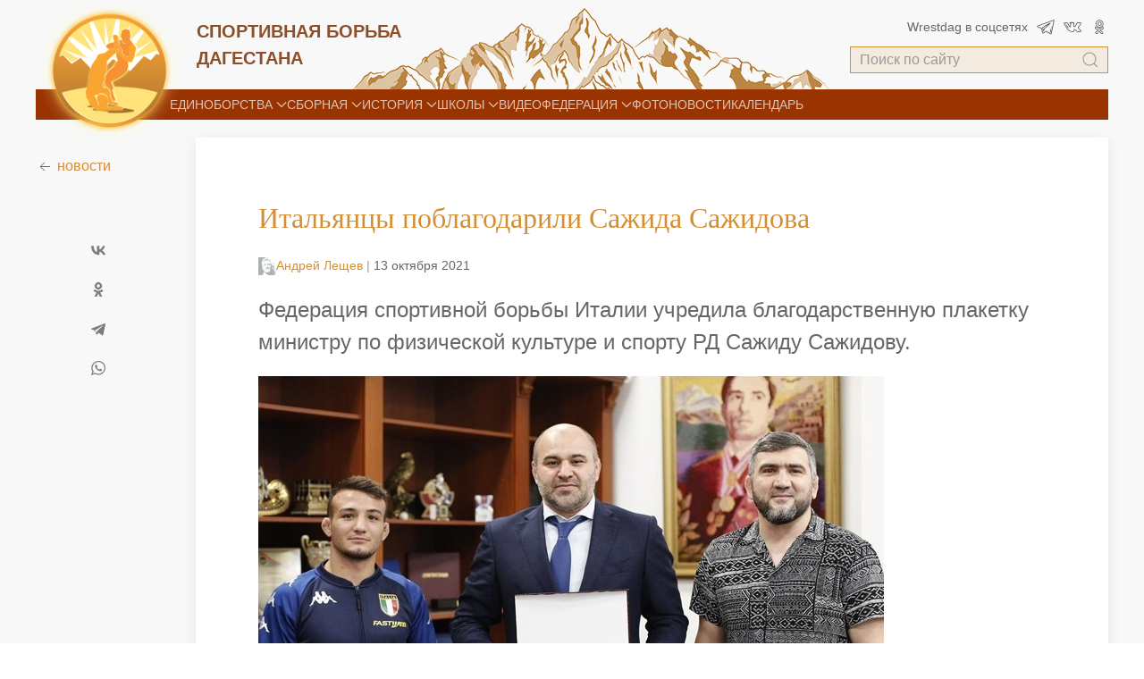

--- FILE ---
content_type: text/html; charset=utf-8
request_url: https://wrestdag.ru/news/italyantsy-poblagodarili-sazhida-sazhidova/
body_size: 29304
content:
<!DOCTYPE html><html lang="ru_RU"><head><meta name="viewport" content="width=device-width, initial-scale=1" /><title>Новости спортивной борьбы Дагестана » Итальянцы поблагодарили Сажида Сажидова. WrestDag.ru</title><meta charset="UTF-8"><meta http-equiv="x-ua-compatible" content="IE=edge"><meta name="keywords" content="   Гайдар Гайдаров,  Сажид Сажидов  " /><meta name="description" content="      
  
 Представители Апеннин благодарят главу ведомства за укрепление дружеских связей, помощь и поддержку, оказываемую министерством и Федерацией спортивной борьбы республики во время пребывания гостей из этой страны в Дагестане. 
 Отметим," /><link rel="apple-touch-icon" sizes="120x120" href="/wa-data/public/site/wrestdag/fav/apple-touch-icon.png"><link rel="icon" type="image/png" sizes="32x32" href="/wa-data/public/site/wrestdag/fav/favicon-32x32.png"><link rel="icon" type="image/png" sizes="16x16" href="/wa-data/public/site/wrestdag/fav/favicon-16x16.png"><link rel="manifest" href="/wa-data/public/site/wrestdag/fav/site.webmanifest"><link rel="mask-icon" href="/safari-pinned-tab.svg" color="#5bbad5"><meta name="msapplication-TileColor" content="#da532c"><meta name="theme-color" content="#ffffff"><link rel="stylesheet" href="/wa-data/public/site/uikit.min.css" /><link href="/wa-data/public/site/themes/dummy/fg.css?v587" rel="stylesheet"><link href="/wa-data/public/site/themes/dummy/table_game.css?v587" rel="stylesheet"><link href="/wa-data/public/site/themes/dummy/grid-ex.css?v587" rel="stylesheet"><!-- UIkit JS --><script src="/wa-data/public/site/uikit.min.js"></script><script src="/wa-data/public/site/uikit-icons.min.js"></script><script src="/wa-data/public/site/jquery.min.js"></script><link href="https://wrestdag.ru/wa-data/public/blog/plugins/relatedposts/relatedposts.css" rel="stylesheet">
<link href="https://wrestdag.ru/wa-apps/blog/plugins/tageditor/css/frontend.css" rel="stylesheet">
<script src="/wa-content/js/jquery/jquery-1.11.1.min.js"></script><script src="/wa-content/js/jquery/jquery-migrate-1.2.1.min.js?v=3.6.0"></script><script src="/wa-apps/blog/js/jquery.pageless2.js?v=2.0.2.95"></script>
<meta property="og:locale" content="ru_RU">
<meta property="og:url" content="https://wrestdag.ru/news/italyantsy-poblagodarili-sazhida-sazhidova/">
<style>.background_orange {background: linear-gradient(90deg, rgba(255,227,122,1) 0%, rgba(255,255,255,1) 46%, rgba(255,227,122,1) 100%);}</style></head><body id="background" class="uk-background-muted"><link href="/wa-data/public/blog/themes/dummy/css/dummy.blog.css?v1.2.7.48" rel="stylesheet">


<script src="/wa-content/js/jquery/jquery-migrate-1.2.1.min.js"></script>
<script src="/wa-data/public/blog/themes/dummy/js/dummy.blog.js?v1.2.7.48"></script>



    <style>
.uk-navbar-item, .uk-navbar-nav > li > a, .uk-navbar-toggle {
	min-height: 34px;
}
.uk-navbar-container:not(.uk-navbar-transparent) {
/*	background: #d48e33;*/
background: #993300;
}

.uk-navbar-container____ .uk-navbar-nav > li > a {
	align-items: baseline;
}


.uk-card-primary.uk-card-body .uk-navbar-nav > li > a, .uk-card-primary > :not([class*="uk-card-media"]) .uk-navbar-nav > li > a, .uk-card-secondary.uk-card-body .uk-navbar-nav > li > a, .uk-card-secondary > :not([class*="uk-card-media"]) .uk-navbar-nav > li > a, .uk-light .uk-navbar-nav > li > a, .uk-offcanvas-bar .uk-navbar-nav > li > a, .uk-overlay-primary .uk-navbar-nav > li > a, .uk-section-primary:not(.uk-preserve-color) .uk-navbar-nav > li > a, .uk-section-secondary:not(.uk-preserve-color) .uk-navbar-nav > li > a, .uk-tile-primary:not(.uk-preserve-color) .uk-navbar-nav > li > a, .uk-tile-secondary:not(.uk-preserve-color) .uk-navbar-nav > li > a {
	color: rgba(255,255,255,.7);
}
.uk-search-default .uk-search-input {
	height: 30px;
	padding-left: 10px;
	padding-right: 10px;
	background: 0 0;
	border: 1px solid #d48e33;
	background-color: #d48e331f;
}
.uk-search-default .uk-search-input:focus {
	background-color: rgba(0,0,0,0);
	border-color: #d48e33;
}
.logo_title {
	color: #8d4f28;
	font-size: 20px;
}
.uk-link, a {
	color: #d48e33;
	text-decoration: none;
	cursor: pointer;
}
.uk-link-toggle:hover .uk-link, .uk-link:hover, a:hover {
	color: #e28a17;
	text-decoration: underline;
}
.top_header {
    position: relative;
}
</style>

<style>
.uk-h1, .uk-h2, .uk-h3, .uk-h4, .uk-h5, .uk-h6, .uk-heading-2xlarge, .uk-heading-large, .uk-heading-medium, .uk-heading-small, .uk-heading-xlarge, h1, h2, h3, h4, h5, h6 {
	margin: 0 0 20px 0;
	font-family: "Segoe UI";
	font-weight: 400;
	color: #d48e33;
}

.uk-tab > .uk-active > a {
	color: #d48e33;
	border-color: #d48e33;
		background-color: #f8f8f8;
}
.uk-tab > .uk-active  {

}

table.results td, table.results td b {
    font-size: 14px;
    font-weight:400;
     max-width: 300px;
      overflow: hidden;
 text-overflow: ellipsis;
  white-space: nowrap;
}
table.results td:nth-child(1) {
	width: 14px;
}
.rezult_light table.results tr {
    display:none;
}
.rezult_light.all_tr table.results tr {
    display:table;
}
.rezult_light table.results tr:nth-child(1), .rezult_light table.results tr:nth-child(2), .rezult_light table.results tr:nth-child(3), .rezult_light table.results tr:nth-child(4) 
{
    display:table;
}
.top_header {
	background: url(/wa-data/public/site/wrestdag/top_mount.png);
	background-repeat: no-repeat;
	background-position: 50% top;
	height: 100px;
}
.uk-logo {
    z-index: 20;
}
.uk-logo img {
    width: 173px;
    margin-top: -10px;
}
.width-logo {
	width: 165px;
	margin-top: -70px;
}
.social a {
	width: 20px;
	display: block;
	margin-left: 10px;
	opacity:.7;
}
.social a:hover {
	opacity:.9;
}
.uk-width-small\@m {
    width:179px;
}
em {
	color: #777;
}
</style>



<div class="uk-container">
<div class="top_header uk-flex-middle uk-grid  uk-grid-small">
    <div class="width-logo">
        <div class=" uk-position-relative">
            <a class="uk-navbar-item uk-logo uk-position-top-left" href="/" aria-label="Back to Home">
              <img src="/wa-data/public/site/wrestdag/logo.png"> 
            </a>
        </div>
 
             
    
        
    </div>
            <div class="uk-width-medium uk-text-uppercase logo_title"><a class="uk-link-reset" href="/"><strong>Спортивная борьба <br>Дагестана</strong></a></div>
   <div class="uk-width-expand "></div> 

<div class="uk-width-1-4@m uk-visible@m">  
<div class="social uk-margin-small-bottom uk-flex uk-flex-middle uk-flex-right">
    <span class="uk-text-small">Wrestdag в соцсетях</span>
    <a href="https://t.me/wrestdag_rd" target="_blank"><img src="/wa-data/public/site/wrestdag/img/telegram.svg"></a>
  
    <a href="https://vk.com/wrestdag" target="_blank"><img src="/wa-data/public/site/wrestdag/img/vk.svg"></a>
    <a href="http://www.odnoklassniki.ru/wrestdag.official#/group/50710132621458" target="_blank" id="odn" title="odnoklassniki.ru"><img src="/wa-data/public/site/wrestdag/img/odnoklassniki.svg"></a>
   
</div>

<div class="s-sidebar-search uk-width-1-1" role="search">
    
        <form class="uk-search uk-search-default uk-width-1-1" method="get" action="/news/">
            <a href="" class="uk-search-icon-flip" uk-search-icon></a>
        <input class="h-text-input uk-search-input" type="text" name="query" value="" placeholder="Поиск по сайту">
        </form>
</div>
    </div>
    
    
</div>



<nav class="uk-navbar-container uk-light uk-position-relative">
    <div class="uk-container">
        <div uk-navbar>

            <div class="uk-navbar-left uk-visible@m">
<div class="uk-width-small"></div>


                <ul class="uk-navbar-nav uk-position-relative">

                                                            <li>
                        <a href="/wrestling/ ">Единоборства <span uk-navbar-parent-icon></span></a>
                                                                        <div class="uk-navbar-dropdown">
                            <ul class="uk-nav uk-navbar-dropdown-nav">
                                                                <li><a href="/wrestling/freestyle/">Вольная борьба</a></li>
                                                                <li><a href="/wrestling/greko-rimskaja/">Греко-римская борьба</a></li>
                                                                <li><a href="/wrestling/woman-ws/">Женская борьба</a></li>
                                                                <li><a href="/wrestling/grappling/">Грэпплинг</a></li>
                                                                <li><a href="/wrestling/pankration/">Панкратион</a></li>
                                                                <li><a href="/wrestling/m1/">Смешанные боевые искусства</a></li>
                                                            </ul>
                        </div>
                                            </li>
                    
                                        <li>
                        <a href="/national-team/ ">Сборная <span uk-navbar-parent-icon></span></a>
                                                                        <div class="uk-navbar-dropdown">
                            <ul class="uk-nav uk-navbar-dropdown-nav">
                                                                <li><a href="/national-team/treners/">Тренеры</a></li>
                                                                <li><a href="/national-team/person/">Персонал</a></li>
                                                                <li><a href="/national-team/sportman/">Борцы</a></li>
                                                            </ul>
                        </div>
                                            </li>
                    
                                        <li>
                        <a href="/history/ ">История <span uk-navbar-parent-icon></span></a>
                                                                        <div class="uk-navbar-dropdown">
                            <ul class="uk-nav uk-navbar-dropdown-nav">
                                                                <li><a href="/history/champions/">Дагестанские борцы</a></li>
                                                                <li><a href="/history/legends/">Легенды борьбы Дагестана</a></li>
                                                            </ul>
                        </div>
                                            </li>
                    
                                        <li>
                        <a href="/school/ ">Школы <span uk-navbar-parent-icon></span></a>
                                                                        <div class="uk-navbar-dropdown">
                            <ul class="uk-nav uk-navbar-dropdown-nav">
                                                                <li><a href="/school/makhachkala/">Махачкала</a></li>
                                                                <li><a href="/school/khasavyurt/">Хасавюрт</a></li>
                                                                <li><a href="/school/kaspiysk/">Каспийск</a></li>
                                                            </ul>
                        </div>
                                            </li>
                    
                                        <li>
                        <a href="/video/ ">Видео </a>
                                            </li>
                    
                                        <li>
                        <a href="/federatsiya/ ">Федерация <span uk-navbar-parent-icon></span></a>
                                                                        <div class="uk-navbar-dropdown">
                            <ul class="uk-nav uk-navbar-dropdown-nav">
                                                                <li><a href="/federatsiya/informatsiya/">Информация</a></li>
                                                                <li><a href="/federatsiya/ustav-federatsii/">Устав федерации</a></li>
                                                                <li><a href="/federatsiya/rukovodyashchie-organy/">Руководящие органы</a></li>
                                                            </ul>
                        </div>
                                            </li>
                    
                                        <li><a href="/photos/ ">ФОТО</a></li>
                    <li><a href="/news/ ">Новости</a></li>
                    <li><a href="/news/kalendar/">Календарь</a></li>
                </ul>

            </div>

        </div>
    </div>
</nav>
<p></p>
</div>
<div class="uk-container"><div class="" uk-grid><div class="uk-width-small@m uk-visible@m"><div class="uk-width-small@m uk-margin-top"><span uk-icon="icon: arrow-left"></span> <a href="/news/">новости</a></div><style>.ya-share2__container_size_m .ya-share2__title {line-height: 24px;display:none;}.ya-share2__container.ya-share2__container_color-scheme_whiteblack .ya-share2__badge, .ya-share2__container.ya-share2__container_color-scheme_whiteblack .ya-share2__mobile-popup-badge {background-color: rgba(0,0,0,0);opacity:.5;}.ya-share2__list.ya-share2__list_direction_vertical > .ya-share2__item {display: block;margin: 20px 0;}.b-post iframe {width: 100%;height: 500px;}</style><div class="ya-share2 uk-margin-large-top uk-text-center" data-curtain data-color-scheme="whiteblack" data-services="vkontakte,odnoklassniki,telegram,whatsapp" data-direction="vertical"></div></div><div class="uk-width-expand"   uk-scrollspy="cls: uk-animation-slide-bottom-small; target: .uk-card; delay: 100"><article class="b-post-wrapper" id="b-post-7264" itemscope itemtype="http://schema.org/BlogPosting"><div class="b-post uk-card uk-card-default  uk-card-body uk-card-large"><h1 class="b-post-name uk-h2"><span itemprop="name">Итальянцы поблагодарили Сажида Сажидова</span></h1><div class="b-credentials"><meta itemprop="datePublished" content="10-13T16:56"><a href="https://wrestdag.ru/news/author/1/"><img class="b-userpic" src="/wa-data/public/contacts/photos/01/00/1/2134920044.20x20.jpg" alt=""></a><a class="b-username uk-text-small" href="https://wrestdag.ru/news/author/1/" itemprop="author">Андрей Лещев</a><span class="b-username uk-text-small uk-text-muted">&nbsp;|</span> <span class="b-date uk-text-small" title="13.10.2021 16:56">13 октября 2021</span></div><p class="uk-text-large">Федерация спортивной борьбы Италии учредила благодарственную плакетку министру по физической культуре и спорту РД Сажиду Сажидову.</p><p></p><div class="uk-margin"><img src="/wa-data/public/blog/ewblogpimg/7264/1/9948db70d45b728928d76964420fa3fc64d39b05a08955.10427377_970x0.jpg"></div><div class="b-content  uk-margin-large-bottom" itemprop="articleBody"><p></p>    <p></p>
<p></p>
<p>Представители Апеннин благодарят главу ведомства за укрепление дружеских связей, помощь и поддержку, оказываемую министерством и Федерацией спортивной борьбы республики во время пребывания гостей из этой страны в Дагестане.</p>
<p>Отметим, что итальянские спортсмены и тренеры неоднократно приезжали в республику, участвуя в совместных с дагестанскими вольниками учебно-тренировочных сборах.</p>
<p>Благодарственную плакетку передал министру перспективный молодой итальянский вольник, победитель чемпионата Европы среди школьников Симоне Пиродду.</p>
<p>Во встрече принял участие президент Федерации спортивной борьбы Дагестана Гайдар Гайдаров, который несколько лет консультировал итальянскую сборную.</p>
<p style="text-align: right;"><strong>Шамиль КУРБАНОВ, Зарема АЛИЕВА (фото)</strong></p>
<p style="text-align: right;"><strong><br></strong></p>
</div><div class="text_after uk-margin"><div class="tags">Теги: <a href="https://wrestdag.ru/news/tag/%D0%93%D0%B0%D0%B9%D0%B4%D0%B0%D1%80+%D0%93%D0%B0%D0%B9%D0%B4%D0%B0%D1%80%D0%BE%D0%B2/">Гайдар Гайдаров</a>, <a href="https://wrestdag.ru/news/tag/%D0%A1%D0%B0%D0%B6%D0%B8%D0%B4+%D0%A1%D0%B0%D0%B6%D0%B8%D0%B4%D0%BE%D0%B2/">Сажид Сажидов</a></div></div></div><script>( function($) {new Post({$wrapper: $("#b-post-7264"),use_retina: false});})(jQuery);</script></article></div></div><div class="uk-background-muted___ uk-margin-large-top uk-padding-large___"><div class="" uk-grid><div class="uk-width-small@m uk-visible@m"></div><div class="uk-width-expand"><div class="rel-article"><h3>Читайте также. Всё по теме</h3><ul class="uk-child-width-1-3@l uk-grid-match" uk-grid uk-scrollspy="cls: uk-animation-slide-bottom-small; target: .uk-card; delay: 100"><li><div class="rl-img__ uk-card uk-card-default uk-card-small uk-card-hover"><div class=""><a class="rl-img-link___" href="https://wrestdag.ru/news/otlichivshiesya-na-chempionate-strany-bortsy-veterany-nagrazhdeny-premiyami/" title="Отличившиеся на чемпионате страны борцы-ветераны награждены премиями"><img src="/wa-data/public/blog/ewblogpimg/8332/1/1_688cb3c3ab90e4.16933135_350x250.jpg"></a></div><div class="uk-card-body uk-card-small"><span class="post_date uk-text-muted uk-text-small uk-margin-small">1 августа 2025</span><p class="uk-margin-remove"> <a href="https://wrestdag.ru/news/otlichivshiesya-na-chempionate-strany-bortsy-veterany-nagrazhdeny-premiyami/">Отличившиеся на чемпионате страны борцы-ветераны награждены премиями</a></p></div></li><li><div class="rl-img__ uk-card uk-card-default uk-card-small uk-card-hover"><div class=""><a class="rl-img-link___" href="https://wrestdag.ru/news/sazhid-sazhidov-k-sozhaleniyu-malo-novykh-imyon/" title="Сажид Сажидов: «К сожалению, мало новых имён»"><img src="/wa-data/public/blog/ewblogpimg/8307/1/5685f2863befc96.91366300_350x250.jpg"></a></div><div class="uk-card-body uk-card-small"><span class="post_date uk-text-muted uk-text-small uk-margin-small">28 июня 2025</span><p class="uk-margin-remove"> <a href="https://wrestdag.ru/news/sazhid-sazhidov-k-sozhaleniyu-malo-novykh-imyon/">Сажид Сажидов: «К сожалению, мало новых имён»</a></p></div></li><li><div class="rl-img__ uk-card uk-card-default uk-card-small uk-card-hover"><div class=""><a class="rl-img-link___" href="https://wrestdag.ru/news/odnazhdy-v-krasnodare-ili-fartovaya-dlya-yuzhan-chyortova-dyuzhina/" title="Однажды в Краснодаре, или Фартовая для южан чёртова дюжина"><img src="/wa-data/public/blog/ewblogpimg/8292/1/1068525f3bd180c4.65668550_350x250.jpg"></a></div><div class="uk-card-body uk-card-small"><span class="post_date uk-text-muted uk-text-small uk-margin-small">18 июня 2025</span><p class="uk-margin-remove"> <a href="https://wrestdag.ru/news/odnazhdy-v-krasnodare-ili-fartovaya-dlya-yuzhan-chyortova-dyuzhina/">Однажды в Краснодаре, или Фартовая для южан чёртова дюжина</a></p></div></li><li><div class="rl-img__ uk-card uk-card-default uk-card-small uk-card-hover"><div class=""><a class="rl-img-link___" href="https://wrestdag.ru/news/prizyora-olimpiady-chestvovali-v-derbente/" title="Призёра Олимпиады чествовали в Дербенте"><img src="/wa-data/public/blog/ewblogpimg/7982/1/1166c44930a9e685.56505644_350x250.jpg"></a></div><div class="uk-card-body uk-card-small"><span class="post_date uk-text-muted uk-text-small uk-margin-small">20 августа 2024</span><p class="uk-margin-remove"> <a href="https://wrestdag.ru/news/prizyora-olimpiady-chestvovali-v-derbente/">Призёра Олимпиады чествовали в Дербенте</a></p></div></li><li><div class="rl-img__ uk-card uk-card-default uk-card-small uk-card-hover"><div class=""><a class="rl-img-link___" href="https://wrestdag.ru/news/sazhid-sazhidov-pri-takom-nakale-strastey-smotret-borbu-sidya-bylo-nevozmozhno/" title="Сажид Сажидов: «При таком накале страстей смотреть борьбу сидя было невозможно»"><img src="/wa-data/public/blog/ewblogpimg/7862/1/11663941619b0ee1.01642759_350x250.jpg"></a></div><div class="uk-card-body uk-card-small"><span class="post_date uk-text-muted uk-text-small uk-margin-small">6 мая 2024</span><p class="uk-margin-remove"> <a href="https://wrestdag.ru/news/sazhid-sazhidov-pri-takom-nakale-strastey-smotret-borbu-sidya-bylo-nevozmozhno/">Сажид Сажидов: «При таком накале страстей смотреть борьбу сидя было невозможно»</a></p></div></li><li><div class="rl-img__ uk-card uk-card-default uk-card-small uk-card-hover"><div class=""><a class="rl-img-link___" href="https://wrestdag.ru/news/zachinatel-kitayskogo-krossfita-vzyalsya-za-volnuyu-borbu/" title="Зачинатель китайского кроссфита взялся за вольную борьбу"><img src="/wa-data/public/blog/ewblogpimg/7829/1/466224a680fc346.20127746_350x250.jpg"></a></div><div class="uk-card-body uk-card-small"><span class="post_date uk-text-muted uk-text-small uk-margin-small">19 апреля 2024</span><p class="uk-margin-remove"> <a href="https://wrestdag.ru/news/zachinatel-kitayskogo-krossfita-vzyalsya-za-volnuyu-borbu/">Зачинатель китайского кроссфита взялся за вольную борьбу</a></p></div></li></ul></div>
</div></div></div></div><script src="https://yastatic.net/share2/share.js"></script><style>.rasul1, .rasul2, .rasul3 { margin-top: 2px;  margin-bottom:  2px; font-size:17px;}.rasul2 { margin-left: 20px;}.rasul3 { margin-left: 40px;}.rasul_width { width: 240px;}.main_footer {background-image: url(/wa-data/public/site/wrestdag/footer_mount.png);background-size: contain;/* background-position-y: 300px; */background-repeat: no-repeat;background-position-x: center;height: 690px;opacity:.5;}@media (max-width:639px) {.rasul1, .rasul2, .rasul3 { margin-top: 2px;  margin-bottom:  2px; font-size:15px;}.rasul2 { margin-left: 20px;}.rasul3 { margin-left: 40px;}.rasul_width img {  margin-top: 20px;}}</style><section class=" uk-section"><div class="uk-container"><div class="" uk-grid><div class="uk-width-small@m uk-visible@s"></div><div class="uk-width-expand"><div class="uk-flex-middle uk-grid-collapse uk-flex-center" uk-grid><div class="uk-width-3-4@m uk-width-1-1"><p class="uk-text-italic rasul1">«Вы — их сыновья и дочери — одни через столетье, другие через полвека,</p><p class="uk-text-italic rasul2">третьи через десятилетия по зову сердца прибыли на землю предков, и на ваших лицах</p><p class="uk-text-italic rasul3">я вижу счастливое сияние дружбы и не утерянного на чужбине братства.» </p></div><div class="rasul_width uk-width-1-4@m uk-width-1-2"><img src="/wa-data/public/site/wrestdag/img/rasul.png"></div></div></div></div></div><div class=" main_footer uk-width-expand"></div></section><div id="offcanvas-overlay" uk-offcanvas="mode: slide; overlay: true; flip: true"><div class="uk-offcanvas-bar uk-background-secondary  uk-text-center"><a class="uk-navbar-item" href="/" aria-label="Back to Home"><img src="/wa-data/public/site/wrestdag/logo.png"></a><h3 class="footer_title uk-text-uppercase">Спортивная борьба <br>Дагестана</h3><button class="uk-offcanvas-close" type="button" uk-close></button><div class="uk-margin-large uk-text-left"><hr class="gold"><ul class="uk-nav-default uk-nav-parent-icon" uk-nav><li class=" uk-parent"><a class="uk-text-uppercase" href="/wrestling/">Единоборства</a><ul class="uk-nav-sub"><li><a href="/wrestling/freestyle/">Вольная борьба</a></li><li><a href="/wrestling/greko-rimskaja/">Греко-римская борьба</a></li><li><a href="/wrestling/woman-ws/">Женская борьба</a></li><li><a href="/wrestling/grappling/">Грэпплинг</a></li><li><a href="/wrestling/pankration/">Панкратион</a></li><li><a href="/wrestling/m1/">Смешанные боевые искусства</a></li></ul> </li> <li class=" uk-parent"><a class="uk-text-uppercase" href="/national-team/">Сборная</a><ul class="uk-nav-sub"><li><a href="/national-team/treners/">Тренеры</a></li><li><a href="/national-team/person/">Персонал</a></li><li><a href="/national-team/sportman/">Борцы</a></li></ul> </li> <li class=" uk-parent"><a class="uk-text-uppercase" href="/history/">История</a><ul class="uk-nav-sub"><li><a href="/history/champions/">Дагестанские борцы</a></li><li><a href="/history/legends/">Легенды борьбы Дагестана</a></li></ul> </li> <li class=" uk-parent"><a class="uk-text-uppercase" href="/school/">Школы</a><ul class="uk-nav-sub"><li><a href="/school/makhachkala/">Махачкала</a></li><li><a href="/school/khasavyurt/">Хасавюрт</a></li><li><a href="/school/kaspiysk/">Каспийск</a></li></ul> </li> <li class=" uk-parent"><a class="uk-text-uppercase" href="/video/">Видео</a><ul class="uk-nav-sub"><li><a href="/video/turniry-i-sorevnovaniya/">Турниры и соревнования</a></li><li><a href="/video/syuzhety/">Сюжеты</a></li><li><a href="/video/intervyu/">Интервью</a></li></ul> </li> <li class=" uk-parent"><a class="uk-text-uppercase" href="/federatsiya/">Федерация</a><ul class="uk-nav-sub"><li><a href="/federatsiya/informatsiya/">Информация</a></li><li><a href="/federatsiya/ustav-federatsii/">Устав федерации</a></li><li><a href="/federatsiya/rukovodyashchie-organy/">Руководящие органы</a></li></ul> </li> <li><a href="/photos/">ФОТОГАЛЕРЕЯ</a></li><li><a href="/news/">НОВОСТИ</a></li></ul><hr class="gold"></div></div></div><div id="counters">
    



<!--LiveInternet counter--><script type="text/javascript"><!--
document.write("<a href='http://www.liveinternet.ru/click' "+
"target=_blank><img src='//counter.yadro.ru/hit?t26.6;r"+
escape(document.referrer)+((typeof(screen)=="undefined")?"":
";s"+screen.width+"*"+screen.height+"*"+(screen.colorDepth?
screen.colorDepth:screen.pixelDepth))+";u"+escape(document.URL)+
";"+Math.random()+
"' alt='' title='LiveInternet: показано число посетителей за"+
" сегодня' "+
"border='0' width='88' height='15'><\/a>")
//--></script><!--/LiveInternet-->

<!-- Yandex.Metrika counter -->
<script type="text/javascript">
(function (d, w, c) {
    (w[c] = w[c] || []).push(function() {
        try {
            w.yaCounter11792563 = new Ya.Metrika({id:11792563,
                    webvisor:true,
                    clickmap:true,
                    trackLinks:true,
                    accurateTrackBounce:true});
        } catch(e) { }
    });

    var n = d.getElementsByTagName("script")[0],
        s = d.createElement("script"),
        f = function () { n.parentNode.insertBefore(s, n); };
    s.type = "text/javascript";
    s.async = true;
    s.src = (d.location.protocol == "https:" ? "https:" : "http:") + "//mc.yandex.ru/metrika/watch.js";

    if (w.opera == "[object Opera]") {
        d.addEventListener("DOMContentLoaded", f, false);
    } else { f(); }
})(document, window, "yandex_metrika_callbacks");
</script>
<noscript><div><img src="//mc.yandex.ru/watch/11792563" style="position:absolute; left:-9999px;" alt="" /></div></noscript>
<!-- /Yandex.Metrika counter -->
</div>

</body></html>


--- FILE ---
content_type: text/css
request_url: https://wrestdag.ru/wa-data/public/blog/plugins/relatedposts/relatedposts.css
body_size: 547
content:
ul.rl-with-img__ {display:block;width:100%;margin:0;padding:0;list-style:none;}
ul.rl-with-img__ > li__ {display:inline-block;width:25%;padding:15px;margin:0;vertical-align:top;-webkit-box-sizing:border-box;box-sizing:border-box;}
.rl-img_____ {width:100%;padding-bottom: 56.25%;background-repeat:no-repeat;background-position:50% 50%;background-size:cover;margin:0 0 15px;position:relative;}
.rl-img-link__ {display:block;position:absolute;left:0;top:0;right:0;bottom:0;}

@media screen and (max-width: 760px) {
  ul.rl-with-img__ > li {width__:50%;}
}
@media screen and (max-width: 540px) {
  ul.rl-with-img__ > li {width__:100%;}
}


--- FILE ---
content_type: text/css
request_url: https://wrestdag.ru/wa-apps/blog/plugins/tageditor/css/frontend.css
body_size: 98
content:
/*.tageditor-tags { line-height: 1.6em; }
.tageditor-tags a { color: green !important; display: inline !important; padding: 0 4px !important; }
.tageditor-tags a:hover { color: red !important; }
*/

--- FILE ---
content_type: image/svg+xml
request_url: https://wrestdag.ru/wa-data/public/site/wrestdag/img/vk.svg
body_size: 2236
content:
<?xml version="1.0" encoding="utf-8"?>
<!-- Generator: Adobe Illustrator 26.0.2, SVG Export Plug-In . SVG Version: 6.00 Build 0)  -->
<svg version="1.1" id="Layer_1" xmlns="http://www.w3.org/2000/svg" xmlns:xlink="http://www.w3.org/1999/xlink" x="0px" y="0px"
	 viewBox="0 0 112 97.4" style="enable-background:new 0 0 112 97.4;" xml:space="preserve">
<g>
	<path d="M41.9,44.9c0-5.7,0.2-11.4-0.2-17.1c-0.1-1.1-1.9-2.4-3.3-3c-3.2-1.4-3-3.4-0.9-5.2c1.6-1.4,3.9-2.5,5.9-2.7
		c5-0.4,10-0.1,15-0.1c6.2,0,8.4,2.1,8.5,8.5c0.1,5.7,0,11.4,0.1,17.1c0,0.8,0.2,1.6,0.3,2.4c0.5,0.2,1,0.4,1.4,0.6
		c3.4-5.7,6.9-11.4,10.3-17.1c0.5-0.8,0.8-1.8,1.1-2.8c1.6-5.2,4.8-7.6,10.5-7c4.4,0.5,8.8,0,13.3,0.1c6.2,0.1,8.7,3.4,5.8,8.8
		c-3.4,6.4-7.7,12.3-11.9,18.2c-5.5,7.8-5.8,6,1,12.9c3.3,3.3,6.5,6.8,9.4,10.5c1.9,2.4,3.5,5.2,1.7,8.6c-1.7,3.3-4.6,2.7-7.5,2.7
		c-3.9,0-7.7-0.3-11.6,0.1c-5.7,0.5-9.8-2-13.4-6.1c-2.4-2.7-4.9-5.4-7.4-8.2c-0.5,0.1-0.9,0.3-1.4,0.4c-0.5,2.4-1.3,4.7-1.6,7.1
		c-0.6,4.7-2.4,6.4-7.1,6.7c-15.9,1.1-28.6-5.3-37.3-18.1C15,51.1,8.8,38.9,2.3,27c-2.7-5-0.4-8.1,5.4-8.3c4-0.1,8,0.2,12-0.1
		c4.4-0.3,6.8,2,8.7,5.6c2.9,5.5,5.8,11,8.8,16.5c0.9,1.7,2.4,3,3.6,4.5C41.1,45.2,41.5,45,41.9,44.9z M43.4,21.4
		c1,2.2,2.7,4.4,3,6.7c0.5,4.3,0.4,8.8,0.2,13.2c-0.1,3.2-0.1,7-3.8,8.3c-4.1,1.4-6-2.3-8.3-4.7c-0.5-0.5-0.8-1.2-1.1-1.8
		c-3-5.6-6-11.2-9.2-16.8c-0.8-1.3-2.2-3-3.5-3.1C15.9,22.8,10.9,23,5.3,23c7.1,15.3,13.9,29.7,25,41.7c7.4,8,16.5,11.7,27.4,11.5
		c3.5,0,5.1-0.7,5.3-4.6c0.1-3.5,1.1-7.4,4.9-8.8c3.7-1.4,6,1.6,8.3,3.9c0.1,0.1,0.2,0.2,0.3,0.3c5.3,7.7,12.5,10.7,21.7,9.3
		c1.8-0.3,3.7,0,5.6-0.1c0.9,0,1.7-0.4,3.1-0.8c-1.1-1.9-1.8-3.5-2.9-4.7c-3.7-4.1-7.5-8.2-11.4-12.2c-4-4.2-4.3-6.6-1.1-11.3
		c2.4-3.5,5.2-6.8,7.6-10.3c2.8-4.1,5.3-8.5,7.9-12.7c-0.3-0.4-0.6-0.8-0.9-1.1c-5.1,0-10.2,0.2-15.3-0.1c-3.4-0.2-4.9,1.1-6.4,4
		c-3.3,6.5-7,12.9-11.2,19c-1.2,1.8-4.4,3.5-6.6,3.3c-3.3-0.3-3.8-3.7-3.8-6.7c-0.1-3.1,0-6.3-0.1-9.4c-0.1-3.9-0.4-7.8-0.6-11.7
		C55.2,21.4,49.1,21.4,43.4,21.4z"/>
	<path d="M31.1,54.5c-0.4,0.5-0.8,1.5-1.4,1.6c-0.8,0.1-2.1-0.3-2.5-0.9c-3.5-5.3-7-10.6-10.2-16.1c-0.4-0.6,0.1-2.2,0.7-2.9
		c0.3-0.4,2.2-0.1,2.5,0.4c3.7,5.5,7.2,11.1,10.8,16.7C31,53.6,31,53.9,31.1,54.5z"/>
	<path d="M19.2,30.3c-2.4,1.8-3.8,3-3.9,2.8c-1.1-1-2.2-2.3-2.9-3.6c-0.2-0.3,1.4-2.2,1.8-2.1C15.6,28,17,29,19.2,30.3z"/>
</g>
</svg>


--- FILE ---
content_type: image/svg+xml
request_url: https://wrestdag.ru/wa-data/public/site/wrestdag/img/odnoklassniki.svg
body_size: 4514
content:
<?xml version="1.0" encoding="utf-8"?>
<!-- Generator: Adobe Illustrator 26.0.2, SVG Export Plug-In . SVG Version: 6.00 Build 0)  -->
<svg version="1.1" id="Layer_1" xmlns="http://www.w3.org/2000/svg" xmlns:xlink="http://www.w3.org/1999/xlink" x="0px" y="0px"
	 viewBox="0 0 112 97.4" style="enable-background:new 0 0 112 97.4;" xml:space="preserve">
<g>
	<path d="M56.8,1.8c1,0.1,2,0.3,3,0.4c2.4,0.2,4.6,0.9,6.8,1.8c2.8,1.2,5.4,2.6,7.5,4.7c2.1,2.1,4.1,4.4,5.3,7.2
		c0.9,2,1.5,4.2,1.7,6.4c0.2,2.2,0.4,4.4,0.3,6.5c-0.1,4-1.1,7.8-3.2,11.2c-0.8,1.2-1.6,2.5-2.6,3.5c-1.8,1.8-3.7,3.4-5.9,4.7
		c-2.3,1.4-4.9,2.3-7.5,2.6c-2.2,0.3-4.4,0.1-6.5-0.2c-0.5-0.1-1-0.1-1.5-0.1c-0.9-0.2-1.7-0.4-2.5-0.6c-2.2-0.6-4.2-1.5-6-2.9
		c-0.2-0.1-0.4-0.1-0.6-0.3c-0.6-0.4-1.3-0.8-1.9-1.2c-2.3-1.9-4.5-3.9-6.2-6.3c-2-2.8-3.1-6-3.8-9.4c-0.2-1.3-0.5-2.6-0.5-3.8
		c0-3.1,0.4-6.1,1.5-9.1c1.7-4.6,4.7-8,8.5-10.9c3.3-2.5,7.1-3.6,11.1-4.2c0.1,0,0.2-0.1,0.3-0.1C55,1.8,55.9,1.8,56.8,1.8z
		 M77.5,27.7c-0.1-1.7-0.3-3.3-0.4-5c-0.4-4.8-2.9-8.5-6.3-11.6c-2.2-2-4.9-3.1-7.6-4.2c-1.6-0.6-3.2-0.8-4.9-0.9
		C57,6,55.8,5.8,54.5,5.9c-3.4,0.4-6.6,1.3-9.4,3.4c-3.1,2.4-5.8,5-7.1,8.9c-0.5,1.6-1.3,3.1-1.2,4.9c0,0.3,0,0.6,0.2,0.8
		c0.7,0.7,0.8,1.9,0.2,2.6c-0.5,0.6-0.4,1.1-0.3,1.6c0.1,0.3,0.1,0.5,0.1,0.8c0.4,2.2,1.1,4.4,2.1,6.4c1.2,2.3,3,4.3,5,6
		c0.9,0.7,1.6,1.6,2.8,1.8c0.1,0,0.3,0.1,0.4,0.2c1.9,1.6,4.1,2.5,6.4,3c0.6,0.1,1.2,0.1,1.7,0.2c1,0.1,1.9,0.3,2.9,0.4
		c4,0.4,7.6-0.7,10.8-3.1c1-0.7,1.9-1.5,2.8-2.3c0.5-0.5,1.1-0.9,1.5-1.5C76.3,36.5,77.5,32.3,77.5,27.7z"/>
	<path d="M63.9,68.4c0.3,0.4,0.6,0.9,0.9,1.2c1.3,1.2,2.7,2.4,4,3.5c0.5,0.4,1,0.9,1.5,1.4c1.5,1.4,3.1,2.7,4.6,4.1
		c1.3,1.2,2.6,2.5,3.9,3.8c1.6,1.5,2,3.2,1.9,5.3c-0.2,2.4-1.7,3.9-3.3,5.3c-1.8,1.5-3.9,2.1-6.3,1.5c-0.9-0.2-1.8-0.6-2.5-1.2
		c-2.9-2.3-5.7-4.9-8.3-7.6c-1.5-1.6-3-3.2-4.5-4.8c-0.1-0.1-0.1-0.2-0.3-0.4c-0.7,0.8-1.3,1.4-1.9,2.1c-2.7,3.2-5.5,6.3-8.7,9.1
		c-0.9,0.8-1.9,1.5-2.9,2.1c-1.6,0.9-3.3,0.9-5,0.2c-2.5-1-4.5-2.6-5.5-5.2c-0.7-1.8-0.7-3.7-0.2-5.6c0.3-1,0.9-1.8,1.6-2.4
		c3.1-3.1,6.3-6.1,9.4-9.2c1.4-1.4,2.8-2.9,4.2-4.4c-1-0.2-2-0.3-2.9-0.7c-2.2-0.8-4.3-1.7-6.4-2.7c-1.6-0.8-3.2-1.6-4.7-2.6
		c-1.7-1.2-3.1-2.8-4.4-4.5c-0.8-1.1-0.8-2.4-0.6-3.7c0.4-2.2,1.4-4,2.7-5.8c0.9-1.2,2.1-1.7,3.5-1.9c2.5-0.2,4.9,0.2,6.8,2.1
		c1.4,1.4,3.1,2.3,4.8,3.1c2.8,1.2,5.6,2.1,8.6,2.7c1.8,0.3,3.5,0.3,5.3,0.2c0.7-0.1,1.4-0.1,2.2-0.1c1.3,0,2.5-0.4,3.8-0.9
		c2.1-0.8,4.1-1.5,6.2-2.3c0.3-0.1,0.6-0.3,0.9-0.5c2.3-1.8,4.9-2.5,7.7-1.5c2.2,0.8,3.4,2.5,4.1,4.6c0.8,2.5,0.3,4.8-1.3,6.9
		c-1.2,1.6-2.7,2.8-4.5,3.7c-0.2,0.1-0.3,0.3-0.4,0.4c-0.3,0.6-0.8,1.1-1.5,1.2c-0.8,0.1-1.5,0.4-2.3,0.7c-2.1,0.7-4.1,1.4-6.3,1.7
		c-1.1,0.1-2.1,0.6-3.2,0.9C64.6,68.2,64.3,68.3,63.9,68.4z M35.2,85.8c0,0-0.1,0-0.1,0c0.2,0.7,0.2,1.5,0.5,2.1
		c0.6,1.1,1.6,1.9,2.8,2.4c0.8,0.3,1.5,0.2,2.3-0.3c2.4-1.7,4.4-3.7,6.4-5.8c2.1-2.2,4-4.5,6.1-6.8c0.1-0.1,0.1-0.2,0.2-0.3
		c0.3-1.4,2.2-2.2,3.5-0.8c0.9,0.9,1.8,1.9,2.7,2.8c2.1,2.2,4.1,4.4,6.2,6.5c1.6,1.6,3.4,3.1,5.2,4.6c1,0.8,2.3,0.9,3.3,0.1
		c0.7-0.5,1.3-1.1,1.9-1.8c0.7-0.8,0.6-2.4-0.2-3.2c-3-2.8-6-5.6-9.1-8.4c-1.5-1.4-3-2.6-4.5-4c-0.1-0.1-0.3-0.1-0.4-0.2
		c-0.8-0.2-1.4-0.7-1.4-1.5c-0.1-0.7-0.4-1.1-0.8-1.5c-0.4-0.4-0.8-0.7-1.2-1.1c-0.9-0.7-1.2-1.5-0.9-2.4c0.3-0.9,1.1-1.3,2.2-1.4
		c1.4-0.1,2.8-0.3,4.2-0.6c1.7-0.3,3.2-0.9,4.9-1.2c1.4-0.2,2.8-0.8,4.1-1.2c0.3-0.1,0.6-0.1,0.7-0.3c0.7-0.8,1.6-1.1,2.5-1.5
		c1.5-0.7,2.7-1.6,3.7-2.9c0.6-0.8,0.9-1.7,0.7-2.7c-0.3-1.3-1-2.5-2.5-2.6c-1.3-0.1-2.3,0.4-3.2,1.2c-0.3,0.3-0.7,0.5-1,0.7
		c-2.1,0.8-4.2,1.7-6.3,2.4c-1.4,0.5-2.9,0.9-4.4,1.2c-1,0.2-2.1,0.1-3.2,0.2c-2.7,0.3-5.4,0.1-8.1-0.6c-3.1-0.7-6.1-1.7-8.9-3.1
		c-1.8-0.9-3.6-1.8-5-3.4c-0.1-0.2-0.3-0.3-0.5-0.4c-0.9-0.5-1.9-0.7-2.9-0.6c-0.4,0-0.8,0.2-1,0.5c-0.6,1-1.2,2.1-1.7,3.2
		c-0.4,0.9-0.2,1.6,0.4,2.3c1.4,1.6,3,3.1,5,4c2.4,1.1,4.7,2.3,7.2,3.1c2.5,0.8,5.2,1.1,7.8,1.5c1.2,0.2,2,1,2,2.1
		c0,1.1-0.8,1.9-2,2c-0.3,0-0.7,0.2-1,0.4c-0.4,0.3-0.8,0.6-1.1,1c-1.7,1.8-3.4,3.6-5.1,5.3c-3,3-6,5.9-9,8.9
		C35.5,84.1,35,84.8,35.2,85.8z"/>
	<path d="M70.3,27.6c-0.1,2-0.1,3.7-0.8,5.2c-1.7,3.5-6.1,7.5-11.7,6.7c-4.6-0.6-8.3-2.7-11-6.4c-1.4-2-2.1-4.3-2.2-6.8
		c-0.1-1.1,0.3-2.1,0.7-3c0.6-1.5,1.1-3,1.8-4.4c1.1-2,2.7-3.6,4.9-4.5c3-1.2,6.1-1.6,9.3-0.6c3.4,1,6,3.1,7.8,6.2
		c0.8,1.5,1,3.3,1.2,5C70.3,26,70.3,26.9,70.3,27.6z M66.3,27.3c-0.1-1-0.1-2.1-0.3-3.1c-0.1-1-0.3-1.9-0.9-2.8
		c-2.3-3.3-6-4.6-9.9-3.7c-1.8,0.4-3.5,1.2-4.4,2.9c-0.6,1.1-1.1,2.3-1.6,3.5c-0.3,0.6-0.6,1.3-0.6,2c-0.1,2.2,0.7,4.2,2.2,5.9
		c1.5,1.6,3.4,2.7,5.6,3.3c1.5,0.4,3,0.6,4.5,0.1c2-0.7,3.5-2,4.6-3.8c0.3-0.5,0.4-1,0.5-1.6C66.2,29.1,66.2,28.2,66.3,27.3z"/>
</g>
</svg>
